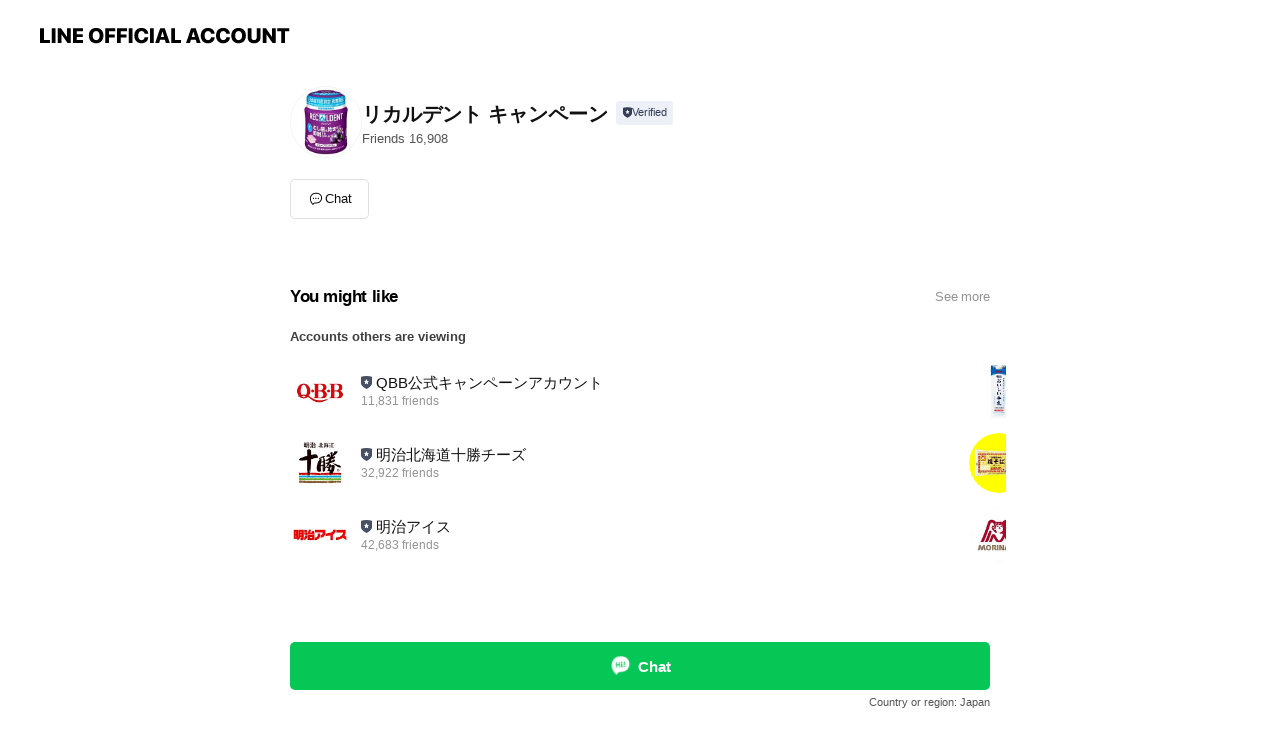

--- FILE ---
content_type: text/html; charset=utf-8
request_url: https://page.line.me/839hvius?openerPlatform=liff&openerKey=profileRecommend
body_size: 10032
content:
<!DOCTYPE html><html lang="en"><script id="oa-script-list" type="application/json">https://page.line-scdn.net/_next/static/chunks/pages/_app-c0b699a9d6347812.js,https://page.line-scdn.net/_next/static/chunks/pages/%5BsearchId%5D-b8e443852bbb5573.js</script><head><meta charSet="UTF-8"/><meta name="viewport" content="width=device-width,initial-scale=1,minimum-scale=1,maximum-scale=1,user-scalable=no,viewport-fit=cover"/><link rel="apple-touch-icon" sizes="180x180" href="https://page.line-scdn.net/favicons/apple-touch-icon.png"/><link rel="icon" type="image/png" sizes="32x32" href="https://page.line-scdn.net/favicons/favicon-32x32.png"/><link rel="icon" type="image/png" sizes="16x16" href="https://page.line-scdn.net/favicons/favicon-16x16.png&quot;"/><link rel="mask-icon" href="https://page.line-scdn.net/favicons/safari-pinned-tab.svg" color="#4ecd00"/><link rel="shortcut icon" href="https://page.line-scdn.net/favicons/favicon.ico"/><meta name="theme-color" content="#ffffff"/><meta property="og:image" content="https://page-share.line.me//%40839hvius/global/og_image.png?ts=1769015489837"/><meta name="twitter:card" content="summary_large_image"/><link rel="stylesheet" href="https://unpkg.com/swiper@6.8.1/swiper-bundle.min.css"/><title>リカルデント キャンペーン | LINE Official Account</title><meta property="og:title" content="リカルデント キャンペーン | LINE Official Account"/><meta name="twitter:title" content="リカルデント キャンペーン | LINE Official Account"/><link rel="canonical" href="https://page.line.me/839hvius"/><meta property="line:service_name" content="Official Account"/><meta name="description" content="リカルデント キャンペーン&#x27;s LINE official account profile page. Add them as a friend for the latest news."/><meta name="next-head-count" content="17"/><link rel="preload" href="https://page.line-scdn.net/_next/static/css/5066c0effeea9cdd.css" as="style"/><link rel="stylesheet" href="https://page.line-scdn.net/_next/static/css/5066c0effeea9cdd.css" data-n-g=""/><link rel="preload" href="https://page.line-scdn.net/_next/static/css/32cf1b1e6f7e57c2.css" as="style"/><link rel="stylesheet" href="https://page.line-scdn.net/_next/static/css/32cf1b1e6f7e57c2.css" data-n-p=""/><noscript data-n-css=""></noscript><script defer="" nomodule="" src="https://page.line-scdn.net/_next/static/chunks/polyfills-c67a75d1b6f99dc8.js"></script><script src="https://page.line-scdn.net/_next/static/chunks/webpack-53e0f634be95aa19.js" defer=""></script><script src="https://page.line-scdn.net/_next/static/chunks/framework-5d5971fdfab04833.js" defer=""></script><script src="https://page.line-scdn.net/_next/static/chunks/main-34d3f9ccc87faeb3.js" defer=""></script><script src="https://page.line-scdn.net/_next/static/chunks/e893f787-81841bf25f7a5b4d.js" defer=""></script><script src="https://page.line-scdn.net/_next/static/chunks/fd0ff8c8-d43e8626c80b2f59.js" defer=""></script><script src="https://page.line-scdn.net/_next/static/chunks/518-b33b01654ebc3704.js" defer=""></script><script src="https://page.line-scdn.net/_next/static/chunks/421-6db75eee1ddcc32a.js" defer=""></script><script src="https://page.line-scdn.net/_next/static/chunks/35-fb8646fb484f619c.js" defer=""></script><script src="https://page.line-scdn.net/_next/static/chunks/840-7f91c406241fc0b6.js" defer=""></script><script src="https://page.line-scdn.net/_next/static/chunks/137-ae3cbf072ff48020.js" defer=""></script><script src="https://page.line-scdn.net/_next/static/chunks/124-86d261272c7b9cdd.js" defer=""></script><script src="https://page.line-scdn.net/_next/static/chunks/693-01dc988928332a88.js" defer=""></script><script src="https://page.line-scdn.net/_next/static/chunks/716-15a06450f7be7982.js" defer=""></script><script src="https://page.line-scdn.net/_next/static/chunks/155-8eb63f2603fef270.js" defer=""></script><script src="https://page.line-scdn.net/_next/static/bbauL09QAT8MhModpG-Ma/_buildManifest.js" defer=""></script><script src="https://page.line-scdn.net/_next/static/bbauL09QAT8MhModpG-Ma/_ssgManifest.js" defer=""></script></head><body class=""><div id="__next"><div class="wrap main" style="--profile-button-color:#06c755" data-background="false" data-theme="false" data-js-top="true"><header id="header" class="header header_web"><div class="header_wrap"><span class="header_logo"><svg xmlns="http://www.w3.org/2000/svg" fill="none" viewBox="0 0 250 17" class="header_logo_image" role="img" aria-label="LINE OFFICIAL ACCOUNT" title="LINE OFFICIAL ACCOUNT"><path fill="#000" d="M.118 16V1.204H3.88v11.771h6.121V16zm11.607 0V1.204h3.763V16zm6.009 0V1.204h3.189l5.916 8.541h.072V1.204h3.753V16h-3.158l-5.947-8.634h-.072V16zm15.176 0V1.204h10.14v3.025h-6.377V7.15h5.998v2.83h-5.998v2.994h6.378V16zm23.235.267c-4.491 0-7.3-2.943-7.3-7.66v-.02c0-4.707 2.83-7.65 7.3-7.65 4.502 0 7.311 2.943 7.311 7.65v.02c0 4.717-2.8 7.66-7.311 7.66m0-3.118c2.153 0 3.486-1.763 3.486-4.542v-.02c0-2.8-1.363-4.533-3.486-4.533-2.102 0-3.466 1.723-3.466 4.532v.02c0 2.81 1.354 4.543 3.466 4.543M65.291 16V1.204h10.07v3.025h-6.306v3.373h5.732v2.881h-5.732V16zm11.731 0V1.204h10.07v3.025h-6.307v3.373h5.732v2.881h-5.732V16zm11.73 0V1.204h3.764V16zm12.797.267c-4.44 0-7.198-2.84-7.198-7.67v-.01c0-4.83 2.779-7.65 7.198-7.65 3.866 0 6.542 2.481 6.676 5.793v.103h-3.62l-.021-.154c-.235-1.538-1.312-2.625-3.035-2.625-2.06 0-3.363 1.692-3.363 4.522v.01c0 2.861 1.313 4.563 3.374 4.563 1.63 0 2.789-1.015 3.045-2.666l.02-.112h3.62l-.01.112c-.133 3.312-2.84 5.784-6.686 5.784m8.47-.267V1.204h3.763V16zm5.189 0 4.983-14.796h4.604L129.778 16h-3.947l-.923-3.25h-4.83l-.923 3.25zm7.249-11.577-1.6 5.62h3.271l-1.599-5.62zM131.204 16V1.204h3.763v11.771h6.121V16zm14.868 0 4.983-14.796h4.604L160.643 16h-3.948l-.923-3.25h-4.83L150.02 16zm7.249-11.577-1.599 5.62h3.271l-1.6-5.62zm14.653 11.844c-4.44 0-7.198-2.84-7.198-7.67v-.01c0-4.83 2.779-7.65 7.198-7.65 3.866 0 6.542 2.481 6.675 5.793v.103h-3.619l-.021-.154c-.236-1.538-1.312-2.625-3.035-2.625-2.061 0-3.363 1.692-3.363 4.522v.01c0 2.861 1.312 4.563 3.373 4.563 1.631 0 2.789-1.015 3.046-2.666l.02-.112h3.62l-.01.112c-.134 3.312-2.841 5.784-6.686 5.784m15.258 0c-4.44 0-7.198-2.84-7.198-7.67v-.01c0-4.83 2.778-7.65 7.198-7.65 3.866 0 6.542 2.481 6.675 5.793v.103h-3.619l-.021-.154c-.236-1.538-1.312-2.625-3.035-2.625-2.061 0-3.363 1.692-3.363 4.522v.01c0 2.861 1.312 4.563 3.373 4.563 1.631 0 2.789-1.015 3.046-2.666l.02-.112h3.62l-.011.112c-.133 3.312-2.84 5.784-6.685 5.784m15.36 0c-4.491 0-7.3-2.943-7.3-7.66v-.02c0-4.707 2.83-7.65 7.3-7.65 4.502 0 7.311 2.943 7.311 7.65v.02c0 4.717-2.799 7.66-7.311 7.66m0-3.118c2.154 0 3.487-1.763 3.487-4.542v-.02c0-2.8-1.364-4.533-3.487-4.533-2.102 0-3.466 1.723-3.466 4.532v.02c0 2.81 1.354 4.543 3.466 4.543m15.514 3.118c-3.855 0-6.367-2.184-6.367-5.517V1.204h3.763v9.187c0 1.723.923 2.758 2.615 2.758 1.681 0 2.604-1.035 2.604-2.758V1.204h3.763v9.546c0 3.322-2.491 5.517-6.378 5.517M222.73 16V1.204h3.189l5.916 8.541h.072V1.204h3.753V16h-3.158l-5.947-8.634h-.072V16zm18.611 0V4.229h-4.081V1.204h11.915v3.025h-4.081V16z"></path></svg></span></div></header><div class="container"><div data-intersection-target="profileFace" class="_root_f63qr_2 _modeLiffApp_f63qr_155"><div class="_account_f63qr_11"><div class="_accountHead_f63qr_16"><div class="_accountHeadIcon_f63qr_22"><a class="_accountHeadIconLink_f63qr_31" href="/839hvius/profile/img"><div class="_root_19dwp_1"><img class="_thumbnailImage_19dwp_8" src="https://profile.line-scdn.net/0hYbe2bSZDBk1YSxYgUy15GmQOCCAvZQAFICRPKS4ZDHghLhIcZSkcfnsYWyp3fxEdMytNe3tIXH4g/preview" alt="Show profile photo" width="70" height="70"/></div></a></div><div class="_accountHeadContents_f63qr_34"><h1 class="_accountHeadTitle_f63qr_37"><span class="_accountHeadTitleText_f63qr_51">リカルデント キャンペーン</span><button type="button" class="_accountHeadBadge_f63qr_54" aria-label="Show account info"><span class="_root_4p75h_1 _typeCertified_4p75h_20"><span class="_icon_4p75h_17"><span role="img" aria-label="Verification status" class="la labs _iconImage_4p75h_17" style="width:11px;aspect-ratio:1;display:inline-grid;place-items:stretch"><svg xmlns="http://www.w3.org/2000/svg" data-laicon-version="10.2" viewBox="0 0 20 20" fill="currentColor"><g transform="translate(-2 -2)"><path d="M12 2.5c-3.7 0-6.7.7-7.8 1-.3.2-.5.5-.5.8v8.9c0 3.2 4.2 6.3 8 8.2.1 0 .2.1.3.1s.2 0 .3-.1c3.9-1.9 8-5 8-8.2V4.3c0-.3-.2-.6-.5-.7-1.1-.3-4.1-1.1-7.8-1.1zm0 4.2 1.2 2.7 2.7.3-1.9 2 .4 2.8-2.4-1.2-2.4 1.3.4-2.8-1.9-2 2.7-.3L12 6.7z"/></g></svg></span></span><span class="_label_4p75h_42">Verified</span></span></button></h1><div class="_accountHeadSubTexts_f63qr_58"><p class="_accountHeadSubText_f63qr_58">Friends<!-- --> <!-- -->16,908</p></div></div></div><div class="_accountInfo_f63qr_73"></div><div class="_actionButtons_f63qr_152"><div><div class="_root_1nhde_1"><button type="button" class="_button_1nhde_9"><span class="_icon_1nhde_31"><span role="img" class="la lar" style="width:14px;aspect-ratio:1;display:inline-grid;place-items:stretch"><svg xmlns="http://www.w3.org/2000/svg" data-laicon-version="15.0" viewBox="0 0 20 20" fill="currentColor"><g transform="translate(-2 -2)"><path d="M11.8722 10.2255a.9.9 0 1 0 0 1.8.9.9 0 0 0 0-1.8Zm-3.5386 0a.9.9 0 1 0 0 1.8.9.9 0 0 0 0-1.8Zm7.0767 0a.9.9 0 1 0 0 1.8.9.9 0 0 0 0-1.8Z"/><path d="M6.5966 6.374c-1.256 1.2676-1.988 3.1338-1.988 5.5207 0 2.8387 1.6621 5.3506 2.8876 6.8107.6247-.8619 1.6496-1.7438 3.2265-1.7444h.0015l2.2892-.0098h.0028c3.4682 0 6.2909-2.8223 6.2909-6.2904 0-1.9386-.7072-3.4895-1.9291-4.5632C16.1475 5.0163 14.3376 4.37 12.0582 4.37c-2.3602 0-4.2063.7369-5.4616 2.004Zm-.9235-.915C7.2185 3.8991 9.4223 3.07 12.0582 3.07c2.5189 0 4.6585.7159 6.1779 2.051 1.5279 1.3427 2.371 3.2622 2.371 5.5398 0 4.1857-3.4041 7.5896-7.5894 7.5904h-.0015l-2.2892.0098h-.0028c-1.33 0-2.114.9634-2.5516 1.8265l-.4192.8269-.6345-.676c-1.2252-1.3055-3.8103-4.4963-3.8103-8.3437 0-2.6555.8198-4.8767 2.3645-6.4358Z"/></g></svg></span></span><span class="_label_1nhde_14">Chat</span></button></div></div></div></div></div><div class="content"><section class="section section_recommend" id="plugin-recommendation-RecommendationPlugin" data-js-plugin="recommendation"><a target="_self" rel="noopener" href="https://liff.line.me/1654867680-wGKa63aV/?utm_source=oaprofile&amp;utm_medium=recommend" class="link"><h2 class="title_section" data-testid="plugin-header"><span class="title">You might like</span><span class="text_more">See more</span></h2></a><section class="RecommendationPlugin_subSection__nWfpQ"><h3 class="RecommendationPlugin_subTitle__EGDML">Accounts others are viewing</h3><div class="swiper-container"><div class="swiper-wrapper"><div class="swiper-slide"><div class="recommend_list"><div class="recommend_item" id="recommend-item-1"><a target="_self" rel="noopener" href="https://page.line.me/306voema?openerPlatform=liff&amp;openerKey=profileRecommend" class="link"><div class="thumb"><img src="https://profile.line-scdn.net/0hKCZXLKl5FGxnIQaxVvVrO1tkGgEQDxIkH0AOD0ogTA5MRgE_WkJSC0YjGA9PQ1FoUxRcC0dzGl5C/preview" class="image" alt=""/></div><div class="info"><strong class="info_name"><i class="icon_certified"></i>QBB公式キャンペーンアカウント</strong><div class="info_detail"><span class="friend">11,831 friends</span></div></div></a></div><div class="recommend_item" id="recommend-item-2"><a target="_self" rel="noopener" href="https://page.line.me/374cebub?openerPlatform=liff&amp;openerKey=profileRecommend" class="link"><div class="thumb"><img src="https://profile.line-scdn.net/0hJObOauNqFWBfNgZO8NVqN2NzGw0oGBMoJ1hTAyo1HFBwVFQ3NwNeD34_SAcnAAAwalZdUX5lGwR0/preview" class="image" alt=""/></div><div class="info"><strong class="info_name"><i class="icon_certified"></i>明治北海道十勝チーズ</strong><div class="info_detail"><span class="friend">32,922 friends</span></div></div></a></div><div class="recommend_item" id="recommend-item-3"><a target="_self" rel="noopener" href="https://page.line.me/460azlhz?openerPlatform=liff&amp;openerKey=profileRecommend" class="link"><div class="thumb"><img src="https://profile.line-scdn.net/0hG8FeiTfpGBd7HAbgVaJnQEdZFnoMMh5fA39UeF9MQiFWKFxIQXIFcQkeRHJSLw9DRXNUdQwUQS4E/preview" class="image" alt=""/></div><div class="info"><strong class="info_name"><i class="icon_certified"></i>明治アイス</strong><div class="info_detail"><span class="friend">42,683 friends</span></div></div></a></div></div></div><div class="swiper-slide"><div class="recommend_list"><div class="recommend_item" id="recommend-item-4"><a target="_self" rel="noopener" href="https://page.line.me/024evwey?openerPlatform=liff&amp;openerKey=profileRecommend" class="link"><div class="thumb"><img src="https://profile.line-scdn.net/0h48KIyuciaxd2MHvz3hMUQEp1ZXoBHm1fDldzIQE4NSAJCS9FHlUldgFiZnAMBCxHHQZ2JVE2M3Jb/preview" class="image" alt=""/></div><div class="info"><strong class="info_name"><i class="icon_certified"></i>明治おいしい牛乳</strong><div class="info_detail"><span class="friend">11,045 friends</span></div></div></a></div><div class="recommend_item" id="recommend-item-5"><a target="_self" rel="noopener" href="https://page.line.me/795zpdnm?openerPlatform=liff&amp;openerKey=profileRecommend" class="link"><div class="thumb"><img src="https://profile.line-scdn.net/0hx4qtAbKNJxtMDTTTG6ZYTHBIKXY7IyFTNGM9KW1dK35gOTBIIjw_f2oLfSlmP2hOdmJpLmBZLCJg/preview" class="image" alt=""/></div><div class="info"><strong class="info_name"><i class="icon_certified"></i>マルちゃん焼そば</strong><div class="info_detail"><span class="friend">23,209 friends</span></div></div></a></div><div class="recommend_item" id="recommend-item-6"><a target="_self" rel="noopener" href="https://page.line.me/787krywz?openerPlatform=liff&amp;openerKey=profileRecommend" class="link"><div class="thumb"><img src="https://profile.line-scdn.net/0hyliaMWm0JkNUGA5v_uVZFGhdKC4jNiALLCo9LCUdLXZ6f2IQYCpqLSNNfXt5ejYQPStocngRLSct/preview" class="image" alt=""/></div><div class="info"><strong class="info_name"><i class="icon_premium"></i>森永製菓</strong><div class="info_detail"><span class="friend">9,033,914 friends</span></div><div class="common_label"><strong class="label"><i class="icon"><svg width="12" height="12" viewBox="0 0 12 12" fill="none" xmlns="http://www.w3.org/2000/svg"><path fill-rule="evenodd" clip-rule="evenodd" d="M1.675 2.925v6.033h.926l.923-.923.923.923h5.878V2.925H4.447l-.923.923-.923-.923h-.926zm-.85-.154c0-.384.312-.696.696-.696h1.432l.571.571.572-.571h6.383c.385 0 .696.312.696.696v6.341a.696.696 0 01-.696.696H4.096l-.572-.571-.571.571H1.52a.696.696 0 01-.696-.696V2.771z" fill="#777"></path><path fill-rule="evenodd" clip-rule="evenodd" d="M3.025 4.909v-.65h1v.65h-1zm0 1.357v-.65h1v.65h-1zm0 1.358v-.65h1v.65h-1z" fill="#777"></path></svg></i><span class="text">Coupons</span></strong><strong class="label"><i class="icon"><svg width="13" height="12" viewBox="0 0 13 12" fill="none" xmlns="http://www.w3.org/2000/svg"><path fill-rule="evenodd" clip-rule="evenodd" d="M11.1 2.14H2.7a.576.576 0 00-.575.576v6.568c0 .317.258.575.575.575h8.4a.576.576 0 00.575-.575V2.716a.576.576 0 00-.575-.575zm-.076 2.407V9.21h-8.25V4.547h8.25zm0-.65V2.791h-8.25v1.106h8.25z" fill="#777"></path><path d="M11.024 9.209v.1h.1v-.1h-.1zm0-4.662h.1v-.1h-.1v.1zM2.774 9.21h-.1v.1h.1v-.1zm0-4.662v-.1h-.1v.1h.1zm8.25-.65v.1h.1v-.1h-.1zm0-1.106h.1v-.1h-.1v.1zm-8.25 0v-.1h-.1v.1h.1zm0 1.106h-.1v.1h.1v-.1zM2.7 2.241h8.4v-.2H2.7v.2zm-.475.475c0-.262.213-.475.475-.475v-.2a.676.676 0 00-.675.675h.2zm0 6.568V2.716h-.2v6.568h.2zm.475.475a.476.476 0 01-.475-.475h-.2c0 .372.303.675.675.675v-.2zm8.4 0H2.7v.2h8.4v-.2zm.475-.475a.476.476 0 01-.475.475v.2a.676.676 0 00.675-.675h-.2zm0-6.568v6.568h.2V2.716h-.2zM11.1 2.24c.262 0 .475.213.475.475h.2a.676.676 0 00-.675-.675v.2zm.024 6.968V4.547h-.2V9.21h.2zm-8.35.1h8.25v-.2h-8.25v.2zm-.1-4.762V9.21h.2V4.547h-.2zm8.35-.1h-8.25v.2h8.25v-.2zm.1-.55V2.791h-.2v1.106h.2zm-.1-1.206h-8.25v.2h8.25v-.2zm-8.35.1v1.106h.2V2.791h-.2zm.1 1.206h8.25v-.2h-8.25v.2zm6.467 2.227l-.296.853-.904.019.72.545-.261.865.741-.516.742.516-.262-.865.72-.545-.903-.019-.297-.853z" fill="#777"></path></svg></i><span class="text">Reward card</span></strong></div></div></a></div></div></div><div class="swiper-slide"><div class="recommend_list"><div class="recommend_item" id="recommend-item-7"><a target="_self" rel="noopener" href="https://page.line.me/610pkzez?openerPlatform=liff&amp;openerKey=profileRecommend" class="link"><div class="thumb"><img src="https://profile.line-scdn.net/0hE7puqpm8GhhNDAhLuJRlT3FJFHU6IhxQNThXf2AFRio0PF4ZJD5cLmkJECAwNV1HIjpQLGxZECpp/preview" class="image" alt=""/></div><div class="info"><strong class="info_name"><i class="icon_certified"></i>​明治 西日本支社</strong><div class="info_detail"><span class="friend">13,556 friends</span></div></div></a></div><div class="recommend_item" id="recommend-item-8"><a target="_self" rel="noopener" href="https://page.line.me/718svrmw?openerPlatform=liff&amp;openerKey=profileRecommend" class="link"><div class="thumb"><img src="https://profile.line-scdn.net/0hRQ8t20j3DX4FDRPCfFdyKTlIAxNyIws2fWJFGSlfBkgpaB8rO2NGSykKUUl8OEN8PGISGyMFBkt7/preview" class="image" alt=""/></div><div class="info"><strong class="info_name"><i class="icon_certified"></i>ニッスイLINEキャンペーン</strong><div class="info_detail"><span class="friend">91,868 friends</span></div></div></a></div><div class="recommend_item" id="recommend-item-9"><a target="_self" rel="noopener" href="https://page.line.me/525cafqy?openerPlatform=liff&amp;openerKey=profileRecommend" class="link"><div class="thumb"><img src="https://profile.line-scdn.net/0hx6uHm0eEJxlIMQ4MqexYTnR0KXQ_HyFRMFc_Km9ieXxnBzRKIF48K2g5enltBWBMJlJvej01cSht/preview" class="image" alt=""/></div><div class="info"><strong class="info_name"><i class="icon_certified"></i>チョーヤ梅酒</strong><div class="info_detail"><span class="friend">25,869 friends</span></div></div></a></div></div></div><div class="swiper-slide"><div class="recommend_list"><div class="recommend_item" id="recommend-item-10"><a target="_self" rel="noopener" href="https://page.line.me/516jzinp?openerPlatform=liff&amp;openerKey=profileRecommend" class="link"><div class="thumb"><img src="https://profile.line-scdn.net/0hS400O70LDBsNSSUnF3VzTDEMAnZ6ZwpTdXtCLnpIWywlKktOMShGeShAVysneB8eM30ReCtNWix1/preview" class="image" alt=""/></div><div class="info"><strong class="info_name"><i class="icon_certified"></i>Pasco/敷島製パン</strong><div class="info_detail"><span class="friend">1,858,285 friends</span></div></div></a></div><div class="recommend_item" id="recommend-item-11"><a target="_self" rel="noopener" href="https://page.line.me/582hzdle?openerPlatform=liff&amp;openerKey=profileRecommend" class="link"><div class="thumb"><img src="https://profile.line-scdn.net/0hKtC9UFmyFFt-QD2OjdZrDEIFGjYJbhITBnVcNF9AGWoGcwEJSyRbOl0QTT5VdVEOEHYPaQtBGG9X/preview" class="image" alt=""/></div><div class="info"><strong class="info_name"><i class="icon_certified"></i>オタフクソース</strong><div class="info_detail"><span class="friend">25,144 friends</span></div></div></a></div><div class="recommend_item" id="recommend-item-12"><a target="_self" rel="noopener" href="https://page.line.me/051dnnbf?openerPlatform=liff&amp;openerKey=profileRecommend" class="link"><div class="thumb"><img src="https://profile.line-scdn.net/0hQs05SGJUDlwNTB-a6gRxCzEJADF6YggUdSpHPC9IVm8iK0kDMHlFaS5JUGUoeU8DZCNAaHwfAD51/preview" class="image" alt=""/></div><div class="info"><strong class="info_name"><i class="icon_premium"></i>コカ･コーラ</strong><div class="info_detail"><span class="friend">45,002,543 friends</span></div><div class="common_label"><strong class="label"><i class="icon"><svg width="12" height="12" viewBox="0 0 12 12" fill="none" xmlns="http://www.w3.org/2000/svg"><path fill-rule="evenodd" clip-rule="evenodd" d="M1.675 2.925v6.033h.926l.923-.923.923.923h5.878V2.925H4.447l-.923.923-.923-.923h-.926zm-.85-.154c0-.384.312-.696.696-.696h1.432l.571.571.572-.571h6.383c.385 0 .696.312.696.696v6.341a.696.696 0 01-.696.696H4.096l-.572-.571-.571.571H1.52a.696.696 0 01-.696-.696V2.771z" fill="#777"></path><path fill-rule="evenodd" clip-rule="evenodd" d="M3.025 4.909v-.65h1v.65h-1zm0 1.357v-.65h1v.65h-1zm0 1.358v-.65h1v.65h-1z" fill="#777"></path></svg></i><span class="text">Coupons</span></strong><strong class="label"><i class="icon"><svg width="13" height="12" viewBox="0 0 13 12" fill="none" xmlns="http://www.w3.org/2000/svg"><path fill-rule="evenodd" clip-rule="evenodd" d="M11.1 2.14H2.7a.576.576 0 00-.575.576v6.568c0 .317.258.575.575.575h8.4a.576.576 0 00.575-.575V2.716a.576.576 0 00-.575-.575zm-.076 2.407V9.21h-8.25V4.547h8.25zm0-.65V2.791h-8.25v1.106h8.25z" fill="#777"></path><path d="M11.024 9.209v.1h.1v-.1h-.1zm0-4.662h.1v-.1h-.1v.1zM2.774 9.21h-.1v.1h.1v-.1zm0-4.662v-.1h-.1v.1h.1zm8.25-.65v.1h.1v-.1h-.1zm0-1.106h.1v-.1h-.1v.1zm-8.25 0v-.1h-.1v.1h.1zm0 1.106h-.1v.1h.1v-.1zM2.7 2.241h8.4v-.2H2.7v.2zm-.475.475c0-.262.213-.475.475-.475v-.2a.676.676 0 00-.675.675h.2zm0 6.568V2.716h-.2v6.568h.2zm.475.475a.476.476 0 01-.475-.475h-.2c0 .372.303.675.675.675v-.2zm8.4 0H2.7v.2h8.4v-.2zm.475-.475a.476.476 0 01-.475.475v.2a.676.676 0 00.675-.675h-.2zm0-6.568v6.568h.2V2.716h-.2zM11.1 2.24c.262 0 .475.213.475.475h.2a.676.676 0 00-.675-.675v.2zm.024 6.968V4.547h-.2V9.21h.2zm-8.35.1h8.25v-.2h-8.25v.2zm-.1-4.762V9.21h.2V4.547h-.2zm8.35-.1h-8.25v.2h8.25v-.2zm.1-.55V2.791h-.2v1.106h.2zm-.1-1.206h-8.25v.2h8.25v-.2zm-8.35.1v1.106h.2V2.791h-.2zm.1 1.206h8.25v-.2h-8.25v.2zm6.467 2.227l-.296.853-.904.019.72.545-.261.865.741-.516.742.516-.262-.865.72-.545-.903-.019-.297-.853z" fill="#777"></path></svg></i><span class="text">Reward card</span></strong></div></div></a></div></div></div><div class="swiper-slide"><div class="recommend_list"><div class="recommend_item" id="recommend-item-13"><a target="_self" rel="noopener" href="https://page.line.me/973ggzzu?openerPlatform=liff&amp;openerKey=profileRecommend" class="link"><div class="thumb"><img src="https://profile.line-scdn.net/0ha0IbAtslPh90Gy9o62dBSEheMHIDNThXDH11cFcfYXpee38aTHwmKlEYaCpZfnlJQSkiLVIcMi1Q/preview" class="image" alt=""/></div><div class="info"><strong class="info_name"><i class="icon_premium"></i>アサヒビール</strong><div class="info_detail"><span class="friend">22,370,406 friends</span></div></div></a></div><div class="recommend_item" id="recommend-item-14"><a target="_self" rel="noopener" href="https://page.line.me/247udaao?openerPlatform=liff&amp;openerKey=profileRecommend" class="link"><div class="thumb"><img src="https://profile.line-scdn.net/0hG5UIcubgGBpoMAis6NtnTVR1FncfHh5SEFVXeh4xTy1DAlweA1RWLEpgFiNNB1keVVZTdEoxRSIS/preview" class="image" alt=""/></div><div class="info"><strong class="info_name"><i class="icon_premium"></i>アサヒ飲料</strong><div class="info_detail"><span class="friend">36,775,698 friends</span></div></div></a></div><div class="recommend_item" id="recommend-item-15"><a target="_self" rel="noopener" href="https://page.line.me/231zjflo?openerPlatform=liff&amp;openerKey=profileRecommend" class="link"><div class="thumb"><img src="https://profile.line-scdn.net/0hSPAUGiYuDH98LB6S2FlzKEBpAhILAgo3BE0RGV8uUx9ZFU0hQEMUTg58Bk5WSx8gFB4RHFsuUEcD/preview" class="image" alt=""/></div><div class="info"><strong class="info_name"><i class="icon_certified"></i>クラブサンスター</strong><div class="info_detail"><span class="friend">32,984 friends</span></div></div></a></div></div></div><div class="swiper-slide"><div class="recommend_list"><div class="recommend_item" id="recommend-item-16"><a target="_self" rel="noopener" href="https://page.line.me/632tjyfu?openerPlatform=liff&amp;openerKey=profileRecommend" class="link"><div class="thumb"><img src="https://profile.line-scdn.net/0hd5ivObMwOxpUDy6QpQ9ETWhKNXcjIT1SLGF0dSQOMiwtNnRJaWghLHcPZSMsN3pPYWF0eHcMNyks/preview" class="image" alt=""/></div><div class="info"><strong class="info_name"><i class="icon_certified"></i>ダイソン公式オンラインストア</strong><div class="info_detail"><span class="friend">229,886 friends</span></div></div></a></div><div class="recommend_item" id="recommend-item-17"><a target="_self" rel="noopener" href="https://page.line.me/971ibrne?openerPlatform=liff&amp;openerKey=profileRecommend" class="link"><div class="thumb"><img src="https://profile.line-scdn.net/0hEvR7zsDVGllvTgT85xllDlMLFDQYYBwRFy0BOxobRmkXLQkHUy1Rak8aEWsSfF0OA3sCaklME2lC/preview" class="image" alt=""/></div><div class="info"><strong class="info_name"><i class="icon_certified"></i>守山乳業</strong><div class="info_detail"><span class="friend">14,530 friends</span></div></div></a></div><div class="recommend_item" id="recommend-item-18"><a target="_self" rel="noopener" href="https://page.line.me/757ciibb?openerPlatform=liff&amp;openerKey=profileRecommend" class="link"><div class="thumb"><img src="https://profile.line-scdn.net/0hfWQMViU2OXhsNBN5c1FGL1BxNxUbGj8wFAB0GB01NRxCVHYnBQJxGU4zYExIDXorA1ZxG0oyNB8S/preview" class="image" alt=""/></div><div class="info"><strong class="info_name"><i class="icon_premium"></i>キリン</strong><div class="info_detail"><span class="friend">32,240,835 friends</span></div></div></a></div></div></div><div class="swiper-slide"><div class="recommend_list"><div class="recommend_item" id="recommend-item-19"><a target="_self" rel="noopener" href="https://page.line.me/509xkqta?openerPlatform=liff&amp;openerKey=profileRecommend" class="link"><div class="thumb"><img src="https://profile.line-scdn.net/0h_8i5HXNVABdUTBF951N_QGgJDnojYgZfLCodeSZOXHV9eRUWaS1JeHAZWnJ7eEBJPX8YcXUYWHd-/preview" class="image" alt=""/></div><div class="info"><strong class="info_name"><i class="icon_certified"></i>特茶</strong><div class="info_detail"><span class="friend">4,048,958 friends</span></div></div></a></div><div class="recommend_item" id="recommend-item-20"><a target="_self" rel="noopener" href="https://page.line.me/154iqeek?openerPlatform=liff&amp;openerKey=profileRecommend" class="link"><div class="thumb"><img src="https://profile.line-scdn.net/0hoIREGLhnMGZvPCM3RnVPMVN5PgsYEjYuF1t5CBk7O1AQCX4wVVN4A0I7PVJECSI1BlgvVEpuOVYQ/preview" class="image" alt=""/></div><div class="info"><strong class="info_name"><i class="icon_certified"></i>味の素AGF</strong><div class="info_detail"><span class="friend">4,693,806 friends</span></div></div></a></div><div class="recommend_item" id="recommend-item-21"><a target="_self" rel="noopener" href="https://page.line.me/593epskq?openerPlatform=liff&amp;openerKey=profileRecommend" class="link"><div class="thumb"><img src="https://profile.line-scdn.net/0hZq9wjPy1BV4EDi9cOiR6CThLCzNzIAMWfD1LaycJCT57OERfO2kfbygGDm17aUQAbWEdayJZC20u/preview" class="image" alt=""/></div><div class="info"><strong class="info_name"><i class="icon_premium"></i>ロッテ</strong><div class="info_detail"><span class="friend">13,825,461 friends</span></div></div></a></div></div></div><div class="button_more" slot="wrapper-end"><a target="_self" rel="noopener" href="https://liff.line.me/1654867680-wGKa63aV/?utm_source=oaprofile&amp;utm_medium=recommend" class="link"><i class="icon_more"></i>See more</a></div></div></div></section></section><div class="go_top"><a class="btn_top"><span class="icon"><svg xmlns="http://www.w3.org/2000/svg" width="10" height="11" viewBox="0 0 10 11"><g fill="#111"><path d="M1.464 6.55L.05 5.136 5 .186 6.414 1.6z"></path><path d="M9.95 5.136L5 .186 3.586 1.6l4.95 4.95z"></path><path d="M6 1.507H4v9.259h2z"></path></g></svg></span><span class="text">Top</span></a></div></div></div><div id="footer" class="footer"><div class="account_info"><span class="text">@recaldent.jp</span></div><div class="provider_info"><span class="text">© LY Corporation</span><div class="link_group"><a data-testid="link-with-next" class="link" href="/839hvius/report">Report</a><a target="_self" rel="noopener" href="https://liff.line.me/1654867680-wGKa63aV/?utm_source=LINE&amp;utm_medium=referral&amp;utm_campaign=oa_profile_footer" class="link">Other official accounts</a></div></div></div><div class="floating_bar is_active"><div class="floating_button is_active"><a target="_blank" rel="noopener" data-js-chat-button="true" class="button_profile"><button type="button" class="button button_chat"><div class="button_content"><i class="icon"><svg xmlns="http://www.w3.org/2000/svg" width="39" height="38" viewBox="0 0 39 38"><path fill="#3C3E43" d="M24.89 19.19a1.38 1.38 0 11-.003-2.76 1.38 1.38 0 01.004 2.76m-5.425 0a1.38 1.38 0 110-2.76 1.38 1.38 0 010 2.76m-5.426 0a1.38 1.38 0 110-2.76 1.38 1.38 0 010 2.76m5.71-13.73c-8.534 0-13.415 5.697-13.415 13.532 0 7.834 6.935 13.875 6.935 13.875s1.08-4.113 4.435-4.113c1.163 0 2.147-.016 3.514-.016 6.428 0 11.64-5.211 11.64-11.638 0-6.428-4.573-11.64-13.108-11.64"></path></svg><svg width="20" height="20" viewBox="0 0 20 20" fill="none" xmlns="http://www.w3.org/2000/svg"><path fill-rule="evenodd" clip-rule="evenodd" d="M2.792 9.92c0-4.468 2.862-7.355 7.291-7.355 4.329 0 7.124 2.483 7.124 6.326a6.332 6.332 0 01-6.325 6.325l-1.908.008c-1.122 0-1.777.828-2.129 1.522l-.348.689-.53-.563c-1.185-1.264-3.175-3.847-3.175-6.953zm5.845 1.537h.834V7.024h-.834v1.8H7.084V7.046h-.833v4.434h.833V9.658h1.553v1.8zm4.071-4.405h.834v2.968h-.834V7.053zm-2.09 4.395h.833V8.48h-.834v2.967zm.424-3.311a.542.542 0 110-1.083.542.542 0 010 1.083zm1.541 2.77a.542.542 0 101.084 0 .542.542 0 00-1.084 0z" fill="#fff"></path></svg></i><span class="text">Chat</span></div></button></a></div><div class="region_area">Country or region:<!-- --> <!-- -->Japan</div></div></div></div><script src="https://static.line-scdn.net/liff/edge/versions/2.27.1/sdk.js"></script><script src="https://static.line-scdn.net/uts/edge/stable/uts.js"></script><script id="__NEXT_DATA__" type="application/json">{"props":{"pageProps":{"initialDataString":"{\"lang\":\"en\",\"origin\":\"web\",\"opener\":{},\"device\":\"Desktop\",\"lineAppVersion\":\"\",\"requestedSearchId\":\"839hvius\",\"openQrModal\":false,\"isBusinessAccountLineMeDomain\":false,\"account\":{\"accountInfo\":{\"id\":\"278905127814075\",\"provider\":{\"isCertificated\":false,\"name\":\"リカルデント\"},\"countryCode\":\"JP\",\"managingCountryCode\":\"JP\",\"basicSearchId\":\"@839hvius\",\"premiumSearchId\":\"@recaldent.jp\",\"subPageId\":\"278905127814076\",\"profileConfig\":{\"activateSearchId\":true,\"activateFollowerCount\":false},\"shareInfoImage\":\"https://page-share.line.me//%40839hvius/global/og_image.png?ts=1769015489837\",\"friendCount\":16908},\"profile\":{\"type\":\"basic\",\"name\":\"リカルデント キャンペーン\",\"badgeType\":\"certified\",\"profileImg\":{\"original\":\"https://profile.line-scdn.net/0hYbe2bSZDBk1YSxYgUy15GmQOCCAvZQAFICRPKS4ZDHghLhIcZSkcfnsYWyp3fxEdMytNe3tIXH4g\",\"thumbs\":{\"xSmall\":\"https://profile.line-scdn.net/0hYbe2bSZDBk1YSxYgUy15GmQOCCAvZQAFICRPKS4ZDHghLhIcZSkcfnsYWyp3fxEdMytNe3tIXH4g/preview\",\"small\":\"https://profile.line-scdn.net/0hYbe2bSZDBk1YSxYgUy15GmQOCCAvZQAFICRPKS4ZDHghLhIcZSkcfnsYWyp3fxEdMytNe3tIXH4g/preview\",\"mid\":\"https://profile.line-scdn.net/0hYbe2bSZDBk1YSxYgUy15GmQOCCAvZQAFICRPKS4ZDHghLhIcZSkcfnsYWyp3fxEdMytNe3tIXH4g/preview\",\"large\":\"https://profile.line-scdn.net/0hYbe2bSZDBk1YSxYgUy15GmQOCCAvZQAFICRPKS4ZDHghLhIcZSkcfnsYWyp3fxEdMytNe3tIXH4g/preview\",\"xLarge\":\"https://profile.line-scdn.net/0hYbe2bSZDBk1YSxYgUy15GmQOCCAvZQAFICRPKS4ZDHghLhIcZSkcfnsYWyp3fxEdMytNe3tIXH4g/preview\",\"xxLarge\":\"https://profile.line-scdn.net/0hYbe2bSZDBk1YSxYgUy15GmQOCCAvZQAFICRPKS4ZDHghLhIcZSkcfnsYWyp3fxEdMytNe3tIXH4g/preview\"}},\"btnList\":[{\"type\":\"chat\",\"color\":\"#3c3e43\",\"chatReplyTimeDisplay\":false}],\"buttonColor\":null,\"info\":{\"statusMsg\":\"\",\"basicInfo\":null},\"oaCallable\":false,\"floatingBarMessageList\":[],\"actionButtonServiceUrls\":[{\"buttonType\":\"HOME\",\"url\":\"https://line.me/R/home/public/main?id=839hvius\"}],\"displayInformation\":{\"workingTime\":null,\"budget\":null,\"callType\":null,\"oaCallable\":false,\"oaCallAnyway\":false,\"tel\":null,\"website\":null,\"address\":null,\"newAddress\":null,\"oldAddressDeprecated\":false}},\"pluginList\":[{\"type\":\"media\",\"id\":\"278905127814077\",\"content\":{\"itemList\":[]}},{\"type\":\"recommendation\",\"id\":\"RecommendationPlugin\",\"content\":{\"i2i\":{\"itemList\":[{\"accountId\":\"306voema\",\"name\":\"QBB公式キャンペーンアカウント\",\"img\":{\"original\":\"https://profile.line-scdn.net/0hKCZXLKl5FGxnIQaxVvVrO1tkGgEQDxIkH0AOD0ogTA5MRgE_WkJSC0YjGA9PQ1FoUxRcC0dzGl5C\",\"thumbs\":{\"xSmall\":\"https://profile.line-scdn.net/0hKCZXLKl5FGxnIQaxVvVrO1tkGgEQDxIkH0AOD0ogTA5MRgE_WkJSC0YjGA9PQ1FoUxRcC0dzGl5C/preview\",\"small\":\"https://profile.line-scdn.net/0hKCZXLKl5FGxnIQaxVvVrO1tkGgEQDxIkH0AOD0ogTA5MRgE_WkJSC0YjGA9PQ1FoUxRcC0dzGl5C/preview\",\"mid\":\"https://profile.line-scdn.net/0hKCZXLKl5FGxnIQaxVvVrO1tkGgEQDxIkH0AOD0ogTA5MRgE_WkJSC0YjGA9PQ1FoUxRcC0dzGl5C/preview\",\"large\":\"https://profile.line-scdn.net/0hKCZXLKl5FGxnIQaxVvVrO1tkGgEQDxIkH0AOD0ogTA5MRgE_WkJSC0YjGA9PQ1FoUxRcC0dzGl5C/preview\",\"xLarge\":\"https://profile.line-scdn.net/0hKCZXLKl5FGxnIQaxVvVrO1tkGgEQDxIkH0AOD0ogTA5MRgE_WkJSC0YjGA9PQ1FoUxRcC0dzGl5C/preview\",\"xxLarge\":\"https://profile.line-scdn.net/0hKCZXLKl5FGxnIQaxVvVrO1tkGgEQDxIkH0AOD0ogTA5MRgE_WkJSC0YjGA9PQ1FoUxRcC0dzGl5C/preview\"}},\"badgeType\":\"certified\",\"friendCount\":11831,\"pluginIconList\":[]},{\"accountId\":\"374cebub\",\"name\":\"明治北海道十勝チーズ\",\"img\":{\"original\":\"https://profile.line-scdn.net/0hJObOauNqFWBfNgZO8NVqN2NzGw0oGBMoJ1hTAyo1HFBwVFQ3NwNeD34_SAcnAAAwalZdUX5lGwR0\",\"thumbs\":{\"xSmall\":\"https://profile.line-scdn.net/0hJObOauNqFWBfNgZO8NVqN2NzGw0oGBMoJ1hTAyo1HFBwVFQ3NwNeD34_SAcnAAAwalZdUX5lGwR0/preview\",\"small\":\"https://profile.line-scdn.net/0hJObOauNqFWBfNgZO8NVqN2NzGw0oGBMoJ1hTAyo1HFBwVFQ3NwNeD34_SAcnAAAwalZdUX5lGwR0/preview\",\"mid\":\"https://profile.line-scdn.net/0hJObOauNqFWBfNgZO8NVqN2NzGw0oGBMoJ1hTAyo1HFBwVFQ3NwNeD34_SAcnAAAwalZdUX5lGwR0/preview\",\"large\":\"https://profile.line-scdn.net/0hJObOauNqFWBfNgZO8NVqN2NzGw0oGBMoJ1hTAyo1HFBwVFQ3NwNeD34_SAcnAAAwalZdUX5lGwR0/preview\",\"xLarge\":\"https://profile.line-scdn.net/0hJObOauNqFWBfNgZO8NVqN2NzGw0oGBMoJ1hTAyo1HFBwVFQ3NwNeD34_SAcnAAAwalZdUX5lGwR0/preview\",\"xxLarge\":\"https://profile.line-scdn.net/0hJObOauNqFWBfNgZO8NVqN2NzGw0oGBMoJ1hTAyo1HFBwVFQ3NwNeD34_SAcnAAAwalZdUX5lGwR0/preview\"}},\"badgeType\":\"certified\",\"friendCount\":32922,\"pluginIconList\":[]},{\"accountId\":\"460azlhz\",\"name\":\"明治アイス\",\"img\":{\"original\":\"https://profile.line-scdn.net/0hG8FeiTfpGBd7HAbgVaJnQEdZFnoMMh5fA39UeF9MQiFWKFxIQXIFcQkeRHJSLw9DRXNUdQwUQS4E\",\"thumbs\":{\"xSmall\":\"https://profile.line-scdn.net/0hG8FeiTfpGBd7HAbgVaJnQEdZFnoMMh5fA39UeF9MQiFWKFxIQXIFcQkeRHJSLw9DRXNUdQwUQS4E/preview\",\"small\":\"https://profile.line-scdn.net/0hG8FeiTfpGBd7HAbgVaJnQEdZFnoMMh5fA39UeF9MQiFWKFxIQXIFcQkeRHJSLw9DRXNUdQwUQS4E/preview\",\"mid\":\"https://profile.line-scdn.net/0hG8FeiTfpGBd7HAbgVaJnQEdZFnoMMh5fA39UeF9MQiFWKFxIQXIFcQkeRHJSLw9DRXNUdQwUQS4E/preview\",\"large\":\"https://profile.line-scdn.net/0hG8FeiTfpGBd7HAbgVaJnQEdZFnoMMh5fA39UeF9MQiFWKFxIQXIFcQkeRHJSLw9DRXNUdQwUQS4E/preview\",\"xLarge\":\"https://profile.line-scdn.net/0hG8FeiTfpGBd7HAbgVaJnQEdZFnoMMh5fA39UeF9MQiFWKFxIQXIFcQkeRHJSLw9DRXNUdQwUQS4E/preview\",\"xxLarge\":\"https://profile.line-scdn.net/0hG8FeiTfpGBd7HAbgVaJnQEdZFnoMMh5fA39UeF9MQiFWKFxIQXIFcQkeRHJSLw9DRXNUdQwUQS4E/preview\"}},\"badgeType\":\"certified\",\"friendCount\":42683,\"pluginIconList\":[]},{\"accountId\":\"024evwey\",\"name\":\"明治おいしい牛乳\",\"img\":{\"original\":\"https://profile.line-scdn.net/0h48KIyuciaxd2MHvz3hMUQEp1ZXoBHm1fDldzIQE4NSAJCS9FHlUldgFiZnAMBCxHHQZ2JVE2M3Jb\",\"thumbs\":{\"xSmall\":\"https://profile.line-scdn.net/0h48KIyuciaxd2MHvz3hMUQEp1ZXoBHm1fDldzIQE4NSAJCS9FHlUldgFiZnAMBCxHHQZ2JVE2M3Jb/preview\",\"small\":\"https://profile.line-scdn.net/0h48KIyuciaxd2MHvz3hMUQEp1ZXoBHm1fDldzIQE4NSAJCS9FHlUldgFiZnAMBCxHHQZ2JVE2M3Jb/preview\",\"mid\":\"https://profile.line-scdn.net/0h48KIyuciaxd2MHvz3hMUQEp1ZXoBHm1fDldzIQE4NSAJCS9FHlUldgFiZnAMBCxHHQZ2JVE2M3Jb/preview\",\"large\":\"https://profile.line-scdn.net/0h48KIyuciaxd2MHvz3hMUQEp1ZXoBHm1fDldzIQE4NSAJCS9FHlUldgFiZnAMBCxHHQZ2JVE2M3Jb/preview\",\"xLarge\":\"https://profile.line-scdn.net/0h48KIyuciaxd2MHvz3hMUQEp1ZXoBHm1fDldzIQE4NSAJCS9FHlUldgFiZnAMBCxHHQZ2JVE2M3Jb/preview\",\"xxLarge\":\"https://profile.line-scdn.net/0h48KIyuciaxd2MHvz3hMUQEp1ZXoBHm1fDldzIQE4NSAJCS9FHlUldgFiZnAMBCxHHQZ2JVE2M3Jb/preview\"}},\"badgeType\":\"certified\",\"friendCount\":11045,\"pluginIconList\":[]},{\"accountId\":\"795zpdnm\",\"name\":\"マルちゃん焼そば\",\"img\":{\"original\":\"https://profile.line-scdn.net/0hx4qtAbKNJxtMDTTTG6ZYTHBIKXY7IyFTNGM9KW1dK35gOTBIIjw_f2oLfSlmP2hOdmJpLmBZLCJg\",\"thumbs\":{\"xSmall\":\"https://profile.line-scdn.net/0hx4qtAbKNJxtMDTTTG6ZYTHBIKXY7IyFTNGM9KW1dK35gOTBIIjw_f2oLfSlmP2hOdmJpLmBZLCJg/preview\",\"small\":\"https://profile.line-scdn.net/0hx4qtAbKNJxtMDTTTG6ZYTHBIKXY7IyFTNGM9KW1dK35gOTBIIjw_f2oLfSlmP2hOdmJpLmBZLCJg/preview\",\"mid\":\"https://profile.line-scdn.net/0hx4qtAbKNJxtMDTTTG6ZYTHBIKXY7IyFTNGM9KW1dK35gOTBIIjw_f2oLfSlmP2hOdmJpLmBZLCJg/preview\",\"large\":\"https://profile.line-scdn.net/0hx4qtAbKNJxtMDTTTG6ZYTHBIKXY7IyFTNGM9KW1dK35gOTBIIjw_f2oLfSlmP2hOdmJpLmBZLCJg/preview\",\"xLarge\":\"https://profile.line-scdn.net/0hx4qtAbKNJxtMDTTTG6ZYTHBIKXY7IyFTNGM9KW1dK35gOTBIIjw_f2oLfSlmP2hOdmJpLmBZLCJg/preview\",\"xxLarge\":\"https://profile.line-scdn.net/0hx4qtAbKNJxtMDTTTG6ZYTHBIKXY7IyFTNGM9KW1dK35gOTBIIjw_f2oLfSlmP2hOdmJpLmBZLCJg/preview\"}},\"badgeType\":\"certified\",\"friendCount\":23209,\"pluginIconList\":[]},{\"accountId\":\"787krywz\",\"name\":\"森永製菓\",\"img\":{\"original\":\"https://profile.line-scdn.net/0hyliaMWm0JkNUGA5v_uVZFGhdKC4jNiALLCo9LCUdLXZ6f2IQYCpqLSNNfXt5ejYQPStocngRLSct\",\"thumbs\":{\"xSmall\":\"https://profile.line-scdn.net/0hyliaMWm0JkNUGA5v_uVZFGhdKC4jNiALLCo9LCUdLXZ6f2IQYCpqLSNNfXt5ejYQPStocngRLSct/preview\",\"small\":\"https://profile.line-scdn.net/0hyliaMWm0JkNUGA5v_uVZFGhdKC4jNiALLCo9LCUdLXZ6f2IQYCpqLSNNfXt5ejYQPStocngRLSct/preview\",\"mid\":\"https://profile.line-scdn.net/0hyliaMWm0JkNUGA5v_uVZFGhdKC4jNiALLCo9LCUdLXZ6f2IQYCpqLSNNfXt5ejYQPStocngRLSct/preview\",\"large\":\"https://profile.line-scdn.net/0hyliaMWm0JkNUGA5v_uVZFGhdKC4jNiALLCo9LCUdLXZ6f2IQYCpqLSNNfXt5ejYQPStocngRLSct/preview\",\"xLarge\":\"https://profile.line-scdn.net/0hyliaMWm0JkNUGA5v_uVZFGhdKC4jNiALLCo9LCUdLXZ6f2IQYCpqLSNNfXt5ejYQPStocngRLSct/preview\",\"xxLarge\":\"https://profile.line-scdn.net/0hyliaMWm0JkNUGA5v_uVZFGhdKC4jNiALLCo9LCUdLXZ6f2IQYCpqLSNNfXt5ejYQPStocngRLSct/preview\"}},\"badgeType\":\"premium\",\"friendCount\":9033914,\"pluginIconList\":[\"coupon\",\"rewardCard\"]},{\"accountId\":\"610pkzez\",\"name\":\"​明治 西日本支社\",\"img\":{\"original\":\"https://profile.line-scdn.net/0hE7puqpm8GhhNDAhLuJRlT3FJFHU6IhxQNThXf2AFRio0PF4ZJD5cLmkJECAwNV1HIjpQLGxZECpp\",\"thumbs\":{\"xSmall\":\"https://profile.line-scdn.net/0hE7puqpm8GhhNDAhLuJRlT3FJFHU6IhxQNThXf2AFRio0PF4ZJD5cLmkJECAwNV1HIjpQLGxZECpp/preview\",\"small\":\"https://profile.line-scdn.net/0hE7puqpm8GhhNDAhLuJRlT3FJFHU6IhxQNThXf2AFRio0PF4ZJD5cLmkJECAwNV1HIjpQLGxZECpp/preview\",\"mid\":\"https://profile.line-scdn.net/0hE7puqpm8GhhNDAhLuJRlT3FJFHU6IhxQNThXf2AFRio0PF4ZJD5cLmkJECAwNV1HIjpQLGxZECpp/preview\",\"large\":\"https://profile.line-scdn.net/0hE7puqpm8GhhNDAhLuJRlT3FJFHU6IhxQNThXf2AFRio0PF4ZJD5cLmkJECAwNV1HIjpQLGxZECpp/preview\",\"xLarge\":\"https://profile.line-scdn.net/0hE7puqpm8GhhNDAhLuJRlT3FJFHU6IhxQNThXf2AFRio0PF4ZJD5cLmkJECAwNV1HIjpQLGxZECpp/preview\",\"xxLarge\":\"https://profile.line-scdn.net/0hE7puqpm8GhhNDAhLuJRlT3FJFHU6IhxQNThXf2AFRio0PF4ZJD5cLmkJECAwNV1HIjpQLGxZECpp/preview\"}},\"badgeType\":\"certified\",\"friendCount\":13556,\"pluginIconList\":[]},{\"accountId\":\"718svrmw\",\"name\":\"ニッスイLINEキャンペーン\",\"img\":{\"original\":\"https://profile.line-scdn.net/0hRQ8t20j3DX4FDRPCfFdyKTlIAxNyIws2fWJFGSlfBkgpaB8rO2NGSykKUUl8OEN8PGISGyMFBkt7\",\"thumbs\":{\"xSmall\":\"https://profile.line-scdn.net/0hRQ8t20j3DX4FDRPCfFdyKTlIAxNyIws2fWJFGSlfBkgpaB8rO2NGSykKUUl8OEN8PGISGyMFBkt7/preview\",\"small\":\"https://profile.line-scdn.net/0hRQ8t20j3DX4FDRPCfFdyKTlIAxNyIws2fWJFGSlfBkgpaB8rO2NGSykKUUl8OEN8PGISGyMFBkt7/preview\",\"mid\":\"https://profile.line-scdn.net/0hRQ8t20j3DX4FDRPCfFdyKTlIAxNyIws2fWJFGSlfBkgpaB8rO2NGSykKUUl8OEN8PGISGyMFBkt7/preview\",\"large\":\"https://profile.line-scdn.net/0hRQ8t20j3DX4FDRPCfFdyKTlIAxNyIws2fWJFGSlfBkgpaB8rO2NGSykKUUl8OEN8PGISGyMFBkt7/preview\",\"xLarge\":\"https://profile.line-scdn.net/0hRQ8t20j3DX4FDRPCfFdyKTlIAxNyIws2fWJFGSlfBkgpaB8rO2NGSykKUUl8OEN8PGISGyMFBkt7/preview\",\"xxLarge\":\"https://profile.line-scdn.net/0hRQ8t20j3DX4FDRPCfFdyKTlIAxNyIws2fWJFGSlfBkgpaB8rO2NGSykKUUl8OEN8PGISGyMFBkt7/preview\"}},\"badgeType\":\"certified\",\"friendCount\":91868,\"pluginIconList\":[]},{\"accountId\":\"525cafqy\",\"name\":\"チョーヤ梅酒\",\"img\":{\"original\":\"https://profile.line-scdn.net/0hx6uHm0eEJxlIMQ4MqexYTnR0KXQ_HyFRMFc_Km9ieXxnBzRKIF48K2g5enltBWBMJlJvej01cSht\",\"thumbs\":{\"xSmall\":\"https://profile.line-scdn.net/0hx6uHm0eEJxlIMQ4MqexYTnR0KXQ_HyFRMFc_Km9ieXxnBzRKIF48K2g5enltBWBMJlJvej01cSht/preview\",\"small\":\"https://profile.line-scdn.net/0hx6uHm0eEJxlIMQ4MqexYTnR0KXQ_HyFRMFc_Km9ieXxnBzRKIF48K2g5enltBWBMJlJvej01cSht/preview\",\"mid\":\"https://profile.line-scdn.net/0hx6uHm0eEJxlIMQ4MqexYTnR0KXQ_HyFRMFc_Km9ieXxnBzRKIF48K2g5enltBWBMJlJvej01cSht/preview\",\"large\":\"https://profile.line-scdn.net/0hx6uHm0eEJxlIMQ4MqexYTnR0KXQ_HyFRMFc_Km9ieXxnBzRKIF48K2g5enltBWBMJlJvej01cSht/preview\",\"xLarge\":\"https://profile.line-scdn.net/0hx6uHm0eEJxlIMQ4MqexYTnR0KXQ_HyFRMFc_Km9ieXxnBzRKIF48K2g5enltBWBMJlJvej01cSht/preview\",\"xxLarge\":\"https://profile.line-scdn.net/0hx6uHm0eEJxlIMQ4MqexYTnR0KXQ_HyFRMFc_Km9ieXxnBzRKIF48K2g5enltBWBMJlJvej01cSht/preview\"}},\"badgeType\":\"certified\",\"friendCount\":25869,\"pluginIconList\":[]},{\"accountId\":\"516jzinp\",\"name\":\"Pasco/敷島製パン\",\"img\":{\"original\":\"https://profile.line-scdn.net/0hS400O70LDBsNSSUnF3VzTDEMAnZ6ZwpTdXtCLnpIWywlKktOMShGeShAVysneB8eM30ReCtNWix1\",\"thumbs\":{\"xSmall\":\"https://profile.line-scdn.net/0hS400O70LDBsNSSUnF3VzTDEMAnZ6ZwpTdXtCLnpIWywlKktOMShGeShAVysneB8eM30ReCtNWix1/preview\",\"small\":\"https://profile.line-scdn.net/0hS400O70LDBsNSSUnF3VzTDEMAnZ6ZwpTdXtCLnpIWywlKktOMShGeShAVysneB8eM30ReCtNWix1/preview\",\"mid\":\"https://profile.line-scdn.net/0hS400O70LDBsNSSUnF3VzTDEMAnZ6ZwpTdXtCLnpIWywlKktOMShGeShAVysneB8eM30ReCtNWix1/preview\",\"large\":\"https://profile.line-scdn.net/0hS400O70LDBsNSSUnF3VzTDEMAnZ6ZwpTdXtCLnpIWywlKktOMShGeShAVysneB8eM30ReCtNWix1/preview\",\"xLarge\":\"https://profile.line-scdn.net/0hS400O70LDBsNSSUnF3VzTDEMAnZ6ZwpTdXtCLnpIWywlKktOMShGeShAVysneB8eM30ReCtNWix1/preview\",\"xxLarge\":\"https://profile.line-scdn.net/0hS400O70LDBsNSSUnF3VzTDEMAnZ6ZwpTdXtCLnpIWywlKktOMShGeShAVysneB8eM30ReCtNWix1/preview\"}},\"badgeType\":\"certified\",\"friendCount\":1858285,\"pluginIconList\":[]},{\"accountId\":\"582hzdle\",\"name\":\"オタフクソース\",\"img\":{\"original\":\"https://profile.line-scdn.net/0hKtC9UFmyFFt-QD2OjdZrDEIFGjYJbhITBnVcNF9AGWoGcwEJSyRbOl0QTT5VdVEOEHYPaQtBGG9X\",\"thumbs\":{\"xSmall\":\"https://profile.line-scdn.net/0hKtC9UFmyFFt-QD2OjdZrDEIFGjYJbhITBnVcNF9AGWoGcwEJSyRbOl0QTT5VdVEOEHYPaQtBGG9X/preview\",\"small\":\"https://profile.line-scdn.net/0hKtC9UFmyFFt-QD2OjdZrDEIFGjYJbhITBnVcNF9AGWoGcwEJSyRbOl0QTT5VdVEOEHYPaQtBGG9X/preview\",\"mid\":\"https://profile.line-scdn.net/0hKtC9UFmyFFt-QD2OjdZrDEIFGjYJbhITBnVcNF9AGWoGcwEJSyRbOl0QTT5VdVEOEHYPaQtBGG9X/preview\",\"large\":\"https://profile.line-scdn.net/0hKtC9UFmyFFt-QD2OjdZrDEIFGjYJbhITBnVcNF9AGWoGcwEJSyRbOl0QTT5VdVEOEHYPaQtBGG9X/preview\",\"xLarge\":\"https://profile.line-scdn.net/0hKtC9UFmyFFt-QD2OjdZrDEIFGjYJbhITBnVcNF9AGWoGcwEJSyRbOl0QTT5VdVEOEHYPaQtBGG9X/preview\",\"xxLarge\":\"https://profile.line-scdn.net/0hKtC9UFmyFFt-QD2OjdZrDEIFGjYJbhITBnVcNF9AGWoGcwEJSyRbOl0QTT5VdVEOEHYPaQtBGG9X/preview\"}},\"badgeType\":\"certified\",\"friendCount\":25144,\"pluginIconList\":[]},{\"accountId\":\"051dnnbf\",\"name\":\"コカ･コーラ\",\"img\":{\"original\":\"https://profile.line-scdn.net/0hQs05SGJUDlwNTB-a6gRxCzEJADF6YggUdSpHPC9IVm8iK0kDMHlFaS5JUGUoeU8DZCNAaHwfAD51\",\"thumbs\":{\"xSmall\":\"https://profile.line-scdn.net/0hQs05SGJUDlwNTB-a6gRxCzEJADF6YggUdSpHPC9IVm8iK0kDMHlFaS5JUGUoeU8DZCNAaHwfAD51/preview\",\"small\":\"https://profile.line-scdn.net/0hQs05SGJUDlwNTB-a6gRxCzEJADF6YggUdSpHPC9IVm8iK0kDMHlFaS5JUGUoeU8DZCNAaHwfAD51/preview\",\"mid\":\"https://profile.line-scdn.net/0hQs05SGJUDlwNTB-a6gRxCzEJADF6YggUdSpHPC9IVm8iK0kDMHlFaS5JUGUoeU8DZCNAaHwfAD51/preview\",\"large\":\"https://profile.line-scdn.net/0hQs05SGJUDlwNTB-a6gRxCzEJADF6YggUdSpHPC9IVm8iK0kDMHlFaS5JUGUoeU8DZCNAaHwfAD51/preview\",\"xLarge\":\"https://profile.line-scdn.net/0hQs05SGJUDlwNTB-a6gRxCzEJADF6YggUdSpHPC9IVm8iK0kDMHlFaS5JUGUoeU8DZCNAaHwfAD51/preview\",\"xxLarge\":\"https://profile.line-scdn.net/0hQs05SGJUDlwNTB-a6gRxCzEJADF6YggUdSpHPC9IVm8iK0kDMHlFaS5JUGUoeU8DZCNAaHwfAD51/preview\"}},\"badgeType\":\"premium\",\"friendCount\":45002543,\"pluginIconList\":[\"coupon\",\"rewardCard\"]},{\"accountId\":\"973ggzzu\",\"name\":\"アサヒビール\",\"img\":{\"original\":\"https://profile.line-scdn.net/0ha0IbAtslPh90Gy9o62dBSEheMHIDNThXDH11cFcfYXpee38aTHwmKlEYaCpZfnlJQSkiLVIcMi1Q\",\"thumbs\":{\"xSmall\":\"https://profile.line-scdn.net/0ha0IbAtslPh90Gy9o62dBSEheMHIDNThXDH11cFcfYXpee38aTHwmKlEYaCpZfnlJQSkiLVIcMi1Q/preview\",\"small\":\"https://profile.line-scdn.net/0ha0IbAtslPh90Gy9o62dBSEheMHIDNThXDH11cFcfYXpee38aTHwmKlEYaCpZfnlJQSkiLVIcMi1Q/preview\",\"mid\":\"https://profile.line-scdn.net/0ha0IbAtslPh90Gy9o62dBSEheMHIDNThXDH11cFcfYXpee38aTHwmKlEYaCpZfnlJQSkiLVIcMi1Q/preview\",\"large\":\"https://profile.line-scdn.net/0ha0IbAtslPh90Gy9o62dBSEheMHIDNThXDH11cFcfYXpee38aTHwmKlEYaCpZfnlJQSkiLVIcMi1Q/preview\",\"xLarge\":\"https://profile.line-scdn.net/0ha0IbAtslPh90Gy9o62dBSEheMHIDNThXDH11cFcfYXpee38aTHwmKlEYaCpZfnlJQSkiLVIcMi1Q/preview\",\"xxLarge\":\"https://profile.line-scdn.net/0ha0IbAtslPh90Gy9o62dBSEheMHIDNThXDH11cFcfYXpee38aTHwmKlEYaCpZfnlJQSkiLVIcMi1Q/preview\"}},\"badgeType\":\"premium\",\"friendCount\":22370406,\"pluginIconList\":[]},{\"accountId\":\"247udaao\",\"name\":\"アサヒ飲料\",\"img\":{\"original\":\"https://profile.line-scdn.net/0hG5UIcubgGBpoMAis6NtnTVR1FncfHh5SEFVXeh4xTy1DAlweA1RWLEpgFiNNB1keVVZTdEoxRSIS\",\"thumbs\":{\"xSmall\":\"https://profile.line-scdn.net/0hG5UIcubgGBpoMAis6NtnTVR1FncfHh5SEFVXeh4xTy1DAlweA1RWLEpgFiNNB1keVVZTdEoxRSIS/preview\",\"small\":\"https://profile.line-scdn.net/0hG5UIcubgGBpoMAis6NtnTVR1FncfHh5SEFVXeh4xTy1DAlweA1RWLEpgFiNNB1keVVZTdEoxRSIS/preview\",\"mid\":\"https://profile.line-scdn.net/0hG5UIcubgGBpoMAis6NtnTVR1FncfHh5SEFVXeh4xTy1DAlweA1RWLEpgFiNNB1keVVZTdEoxRSIS/preview\",\"large\":\"https://profile.line-scdn.net/0hG5UIcubgGBpoMAis6NtnTVR1FncfHh5SEFVXeh4xTy1DAlweA1RWLEpgFiNNB1keVVZTdEoxRSIS/preview\",\"xLarge\":\"https://profile.line-scdn.net/0hG5UIcubgGBpoMAis6NtnTVR1FncfHh5SEFVXeh4xTy1DAlweA1RWLEpgFiNNB1keVVZTdEoxRSIS/preview\",\"xxLarge\":\"https://profile.line-scdn.net/0hG5UIcubgGBpoMAis6NtnTVR1FncfHh5SEFVXeh4xTy1DAlweA1RWLEpgFiNNB1keVVZTdEoxRSIS/preview\"}},\"badgeType\":\"premium\",\"friendCount\":36775698,\"pluginIconList\":[]},{\"accountId\":\"231zjflo\",\"name\":\"クラブサンスター\",\"img\":{\"original\":\"https://profile.line-scdn.net/0hSPAUGiYuDH98LB6S2FlzKEBpAhILAgo3BE0RGV8uUx9ZFU0hQEMUTg58Bk5WSx8gFB4RHFsuUEcD\",\"thumbs\":{\"xSmall\":\"https://profile.line-scdn.net/0hSPAUGiYuDH98LB6S2FlzKEBpAhILAgo3BE0RGV8uUx9ZFU0hQEMUTg58Bk5WSx8gFB4RHFsuUEcD/preview\",\"small\":\"https://profile.line-scdn.net/0hSPAUGiYuDH98LB6S2FlzKEBpAhILAgo3BE0RGV8uUx9ZFU0hQEMUTg58Bk5WSx8gFB4RHFsuUEcD/preview\",\"mid\":\"https://profile.line-scdn.net/0hSPAUGiYuDH98LB6S2FlzKEBpAhILAgo3BE0RGV8uUx9ZFU0hQEMUTg58Bk5WSx8gFB4RHFsuUEcD/preview\",\"large\":\"https://profile.line-scdn.net/0hSPAUGiYuDH98LB6S2FlzKEBpAhILAgo3BE0RGV8uUx9ZFU0hQEMUTg58Bk5WSx8gFB4RHFsuUEcD/preview\",\"xLarge\":\"https://profile.line-scdn.net/0hSPAUGiYuDH98LB6S2FlzKEBpAhILAgo3BE0RGV8uUx9ZFU0hQEMUTg58Bk5WSx8gFB4RHFsuUEcD/preview\",\"xxLarge\":\"https://profile.line-scdn.net/0hSPAUGiYuDH98LB6S2FlzKEBpAhILAgo3BE0RGV8uUx9ZFU0hQEMUTg58Bk5WSx8gFB4RHFsuUEcD/preview\"}},\"badgeType\":\"certified\",\"friendCount\":32984,\"pluginIconList\":[]},{\"accountId\":\"632tjyfu\",\"name\":\"ダイソン公式オンラインストア\",\"img\":{\"original\":\"https://profile.line-scdn.net/0hd5ivObMwOxpUDy6QpQ9ETWhKNXcjIT1SLGF0dSQOMiwtNnRJaWghLHcPZSMsN3pPYWF0eHcMNyks\",\"thumbs\":{\"xSmall\":\"https://profile.line-scdn.net/0hd5ivObMwOxpUDy6QpQ9ETWhKNXcjIT1SLGF0dSQOMiwtNnRJaWghLHcPZSMsN3pPYWF0eHcMNyks/preview\",\"small\":\"https://profile.line-scdn.net/0hd5ivObMwOxpUDy6QpQ9ETWhKNXcjIT1SLGF0dSQOMiwtNnRJaWghLHcPZSMsN3pPYWF0eHcMNyks/preview\",\"mid\":\"https://profile.line-scdn.net/0hd5ivObMwOxpUDy6QpQ9ETWhKNXcjIT1SLGF0dSQOMiwtNnRJaWghLHcPZSMsN3pPYWF0eHcMNyks/preview\",\"large\":\"https://profile.line-scdn.net/0hd5ivObMwOxpUDy6QpQ9ETWhKNXcjIT1SLGF0dSQOMiwtNnRJaWghLHcPZSMsN3pPYWF0eHcMNyks/preview\",\"xLarge\":\"https://profile.line-scdn.net/0hd5ivObMwOxpUDy6QpQ9ETWhKNXcjIT1SLGF0dSQOMiwtNnRJaWghLHcPZSMsN3pPYWF0eHcMNyks/preview\",\"xxLarge\":\"https://profile.line-scdn.net/0hd5ivObMwOxpUDy6QpQ9ETWhKNXcjIT1SLGF0dSQOMiwtNnRJaWghLHcPZSMsN3pPYWF0eHcMNyks/preview\"}},\"badgeType\":\"certified\",\"friendCount\":229886,\"pluginIconList\":[]},{\"accountId\":\"971ibrne\",\"name\":\"守山乳業\",\"img\":{\"original\":\"https://profile.line-scdn.net/0hEvR7zsDVGllvTgT85xllDlMLFDQYYBwRFy0BOxobRmkXLQkHUy1Rak8aEWsSfF0OA3sCaklME2lC\",\"thumbs\":{\"xSmall\":\"https://profile.line-scdn.net/0hEvR7zsDVGllvTgT85xllDlMLFDQYYBwRFy0BOxobRmkXLQkHUy1Rak8aEWsSfF0OA3sCaklME2lC/preview\",\"small\":\"https://profile.line-scdn.net/0hEvR7zsDVGllvTgT85xllDlMLFDQYYBwRFy0BOxobRmkXLQkHUy1Rak8aEWsSfF0OA3sCaklME2lC/preview\",\"mid\":\"https://profile.line-scdn.net/0hEvR7zsDVGllvTgT85xllDlMLFDQYYBwRFy0BOxobRmkXLQkHUy1Rak8aEWsSfF0OA3sCaklME2lC/preview\",\"large\":\"https://profile.line-scdn.net/0hEvR7zsDVGllvTgT85xllDlMLFDQYYBwRFy0BOxobRmkXLQkHUy1Rak8aEWsSfF0OA3sCaklME2lC/preview\",\"xLarge\":\"https://profile.line-scdn.net/0hEvR7zsDVGllvTgT85xllDlMLFDQYYBwRFy0BOxobRmkXLQkHUy1Rak8aEWsSfF0OA3sCaklME2lC/preview\",\"xxLarge\":\"https://profile.line-scdn.net/0hEvR7zsDVGllvTgT85xllDlMLFDQYYBwRFy0BOxobRmkXLQkHUy1Rak8aEWsSfF0OA3sCaklME2lC/preview\"}},\"badgeType\":\"certified\",\"friendCount\":14530,\"pluginIconList\":[]},{\"accountId\":\"757ciibb\",\"name\":\"キリン\",\"img\":{\"original\":\"https://profile.line-scdn.net/0hfWQMViU2OXhsNBN5c1FGL1BxNxUbGj8wFAB0GB01NRxCVHYnBQJxGU4zYExIDXorA1ZxG0oyNB8S\",\"thumbs\":{\"xSmall\":\"https://profile.line-scdn.net/0hfWQMViU2OXhsNBN5c1FGL1BxNxUbGj8wFAB0GB01NRxCVHYnBQJxGU4zYExIDXorA1ZxG0oyNB8S/preview\",\"small\":\"https://profile.line-scdn.net/0hfWQMViU2OXhsNBN5c1FGL1BxNxUbGj8wFAB0GB01NRxCVHYnBQJxGU4zYExIDXorA1ZxG0oyNB8S/preview\",\"mid\":\"https://profile.line-scdn.net/0hfWQMViU2OXhsNBN5c1FGL1BxNxUbGj8wFAB0GB01NRxCVHYnBQJxGU4zYExIDXorA1ZxG0oyNB8S/preview\",\"large\":\"https://profile.line-scdn.net/0hfWQMViU2OXhsNBN5c1FGL1BxNxUbGj8wFAB0GB01NRxCVHYnBQJxGU4zYExIDXorA1ZxG0oyNB8S/preview\",\"xLarge\":\"https://profile.line-scdn.net/0hfWQMViU2OXhsNBN5c1FGL1BxNxUbGj8wFAB0GB01NRxCVHYnBQJxGU4zYExIDXorA1ZxG0oyNB8S/preview\",\"xxLarge\":\"https://profile.line-scdn.net/0hfWQMViU2OXhsNBN5c1FGL1BxNxUbGj8wFAB0GB01NRxCVHYnBQJxGU4zYExIDXorA1ZxG0oyNB8S/preview\"}},\"badgeType\":\"premium\",\"friendCount\":32240835,\"pluginIconList\":[]},{\"accountId\":\"509xkqta\",\"name\":\"特茶\",\"img\":{\"original\":\"https://profile.line-scdn.net/0h_8i5HXNVABdUTBF951N_QGgJDnojYgZfLCodeSZOXHV9eRUWaS1JeHAZWnJ7eEBJPX8YcXUYWHd-\",\"thumbs\":{\"xSmall\":\"https://profile.line-scdn.net/0h_8i5HXNVABdUTBF951N_QGgJDnojYgZfLCodeSZOXHV9eRUWaS1JeHAZWnJ7eEBJPX8YcXUYWHd-/preview\",\"small\":\"https://profile.line-scdn.net/0h_8i5HXNVABdUTBF951N_QGgJDnojYgZfLCodeSZOXHV9eRUWaS1JeHAZWnJ7eEBJPX8YcXUYWHd-/preview\",\"mid\":\"https://profile.line-scdn.net/0h_8i5HXNVABdUTBF951N_QGgJDnojYgZfLCodeSZOXHV9eRUWaS1JeHAZWnJ7eEBJPX8YcXUYWHd-/preview\",\"large\":\"https://profile.line-scdn.net/0h_8i5HXNVABdUTBF951N_QGgJDnojYgZfLCodeSZOXHV9eRUWaS1JeHAZWnJ7eEBJPX8YcXUYWHd-/preview\",\"xLarge\":\"https://profile.line-scdn.net/0h_8i5HXNVABdUTBF951N_QGgJDnojYgZfLCodeSZOXHV9eRUWaS1JeHAZWnJ7eEBJPX8YcXUYWHd-/preview\",\"xxLarge\":\"https://profile.line-scdn.net/0h_8i5HXNVABdUTBF951N_QGgJDnojYgZfLCodeSZOXHV9eRUWaS1JeHAZWnJ7eEBJPX8YcXUYWHd-/preview\"}},\"badgeType\":\"certified\",\"friendCount\":4048958,\"pluginIconList\":[]},{\"accountId\":\"154iqeek\",\"name\":\"味の素AGF\",\"img\":{\"original\":\"https://profile.line-scdn.net/0hoIREGLhnMGZvPCM3RnVPMVN5PgsYEjYuF1t5CBk7O1AQCX4wVVN4A0I7PVJECSI1BlgvVEpuOVYQ\",\"thumbs\":{\"xSmall\":\"https://profile.line-scdn.net/0hoIREGLhnMGZvPCM3RnVPMVN5PgsYEjYuF1t5CBk7O1AQCX4wVVN4A0I7PVJECSI1BlgvVEpuOVYQ/preview\",\"small\":\"https://profile.line-scdn.net/0hoIREGLhnMGZvPCM3RnVPMVN5PgsYEjYuF1t5CBk7O1AQCX4wVVN4A0I7PVJECSI1BlgvVEpuOVYQ/preview\",\"mid\":\"https://profile.line-scdn.net/0hoIREGLhnMGZvPCM3RnVPMVN5PgsYEjYuF1t5CBk7O1AQCX4wVVN4A0I7PVJECSI1BlgvVEpuOVYQ/preview\",\"large\":\"https://profile.line-scdn.net/0hoIREGLhnMGZvPCM3RnVPMVN5PgsYEjYuF1t5CBk7O1AQCX4wVVN4A0I7PVJECSI1BlgvVEpuOVYQ/preview\",\"xLarge\":\"https://profile.line-scdn.net/0hoIREGLhnMGZvPCM3RnVPMVN5PgsYEjYuF1t5CBk7O1AQCX4wVVN4A0I7PVJECSI1BlgvVEpuOVYQ/preview\",\"xxLarge\":\"https://profile.line-scdn.net/0hoIREGLhnMGZvPCM3RnVPMVN5PgsYEjYuF1t5CBk7O1AQCX4wVVN4A0I7PVJECSI1BlgvVEpuOVYQ/preview\"}},\"badgeType\":\"certified\",\"friendCount\":4693806,\"pluginIconList\":[]},{\"accountId\":\"593epskq\",\"name\":\"ロッテ\",\"img\":{\"original\":\"https://profile.line-scdn.net/0hZq9wjPy1BV4EDi9cOiR6CThLCzNzIAMWfD1LaycJCT57OERfO2kfbygGDm17aUQAbWEdayJZC20u\",\"thumbs\":{\"xSmall\":\"https://profile.line-scdn.net/0hZq9wjPy1BV4EDi9cOiR6CThLCzNzIAMWfD1LaycJCT57OERfO2kfbygGDm17aUQAbWEdayJZC20u/preview\",\"small\":\"https://profile.line-scdn.net/0hZq9wjPy1BV4EDi9cOiR6CThLCzNzIAMWfD1LaycJCT57OERfO2kfbygGDm17aUQAbWEdayJZC20u/preview\",\"mid\":\"https://profile.line-scdn.net/0hZq9wjPy1BV4EDi9cOiR6CThLCzNzIAMWfD1LaycJCT57OERfO2kfbygGDm17aUQAbWEdayJZC20u/preview\",\"large\":\"https://profile.line-scdn.net/0hZq9wjPy1BV4EDi9cOiR6CThLCzNzIAMWfD1LaycJCT57OERfO2kfbygGDm17aUQAbWEdayJZC20u/preview\",\"xLarge\":\"https://profile.line-scdn.net/0hZq9wjPy1BV4EDi9cOiR6CThLCzNzIAMWfD1LaycJCT57OERfO2kfbygGDm17aUQAbWEdayJZC20u/preview\",\"xxLarge\":\"https://profile.line-scdn.net/0hZq9wjPy1BV4EDi9cOiR6CThLCzNzIAMWfD1LaycJCT57OERfO2kfbygGDm17aUQAbWEdayJZC20u/preview\"}},\"badgeType\":\"premium\",\"friendCount\":13825461,\"pluginIconList\":[]}],\"recommendationCreatedDate\":\"20260121\"}}}]},\"userRelation\":{\"friendshipType\":\"unknown\",\"favorite\":\"unknown\"}}","lang":"en","bodyAttributes":"","i18n":null}},"page":"/[searchId]","query":{"openerPlatform":"liff","openerKey":"profileRecommend","searchId":"839hvius"},"buildId":"bbauL09QAT8MhModpG-Ma","assetPrefix":"https://page.line-scdn.net","isFallback":false,"appGip":true,"scriptLoader":[]}</script></body></html>